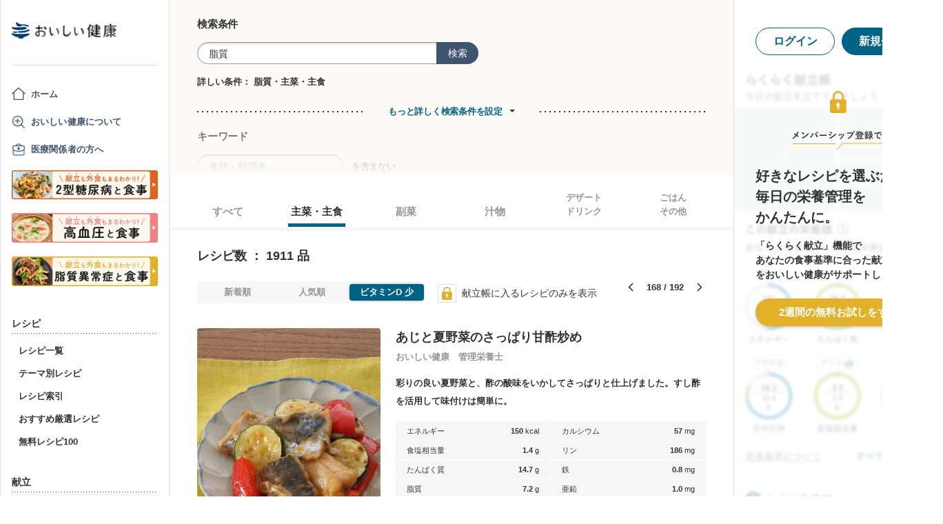

--- FILE ---
content_type: text/html; charset=utf-8
request_url: https://www.google.com/recaptcha/api2/aframe
body_size: 150
content:
<!DOCTYPE HTML><html><head><meta http-equiv="content-type" content="text/html; charset=UTF-8"></head><body><script nonce="biWI2yB60iqLdJlAZPB1bg">/** Anti-fraud and anti-abuse applications only. See google.com/recaptcha */ try{var clients={'sodar':'https://pagead2.googlesyndication.com/pagead/sodar?'};window.addEventListener("message",function(a){try{if(a.source===window.parent){var b=JSON.parse(a.data);var c=clients[b['id']];if(c){var d=document.createElement('img');d.src=c+b['params']+'&rc='+(localStorage.getItem("rc::a")?sessionStorage.getItem("rc::b"):"");window.document.body.appendChild(d);sessionStorage.setItem("rc::e",parseInt(sessionStorage.getItem("rc::e")||0)+1);localStorage.setItem("rc::h",'1769101910437');}}}catch(b){}});window.parent.postMessage("_grecaptcha_ready", "*");}catch(b){}</script></body></html>